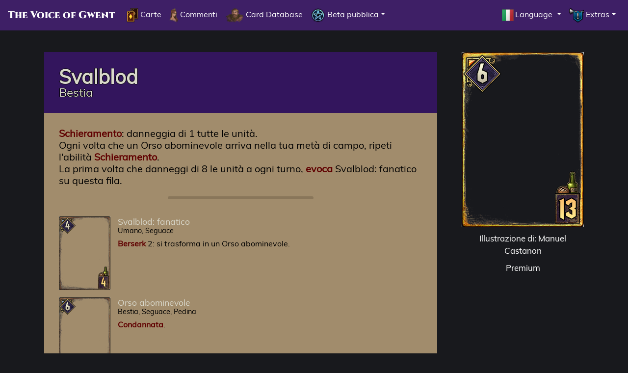

--- FILE ---
content_type: text/html; charset=UTF-8
request_url: https://gwent.one/it/card/203193
body_size: 3679
content:

<!DOCTYPE html>
<html lang="it" >
<head>

    <meta http-equiv="Content-Type" content="text/html" charset="UTF-8">
    <meta name="viewport"           content="width=device-width, initial-scale=1">
    <meta name="theme-color"        content="#ad39ec">
    <meta name="description"        content="Schieramento: danneggia di 1 tutte le unità. 
Ogni volta che un Orso abominevole arriva nella tua metà di campo, ripeti l'abilità Schieramento.
La prima volta che danneggi di 8 le unità a ogni turno, evoca Svalblod: fanatico su questa fila.

Reclutamento: 13
Forza: 6
">
    <meta property="og:title"       content="Svalblod - Bestia"/>
    <meta property="og:type"        content="website"/>
    <meta property="og:image"       content="https://gwent.one/image/gwent/assets/card/art/medium/1665.jpg" />
    <meta property="og:url"         content="https://gwent.one/"/>
    <meta property="og:site_name"   content="Skellige - Versione del gioco 14.1.0 - gwent.one"/>
    <meta property="og:description" content="Schieramento: danneggia di 1 tutte le unità. 
Ogni volta che un Orso abominevole arriva nella tua metà di campo, ripeti l'abilità Schieramento.
La prima volta che danneggi di 8 le unità a ogni turno, evoca Svalblod: fanatico su questa fila.

Reclutamento: 13
Forza: 6
">

    <link rel="icon" type="image/png" href="https://gwent.one/image/favicon/favicon-16x16.png"          sizes="16x16">
    <link rel="icon" type="image/png" href="https://gwent.one/image/favicon/favicon-32x32.png"          sizes="32x32">
    <link rel="icon" type="image/png" href="https://gwent.one/image/favicon/favicon-96x96.png"          sizes="96x96">
    <link rel="icon" type="image/png" href="https://gwent.one/image/favicon/favicon-512x512.png"        sizes="512x512">
    <link rel="icon" type="image/png" href="https://gwent.one/image/favicon/android-chrome-192x192.png" sizes="192x192">
    <link rel="icon" type="image/png" href="https://gwent.one/image/favicon/android-chrome-512x512.png" sizes="512x512">
    <link rel="apple-touch-icon" sizes="114x114" href="https://gwent.one/image/favicon/apple-touch-icon-114x114.png">
    <link rel="apple-touch-icon" sizes="180x180" href="https://gwent.one/image/favicon/apple-touch-icon-180x180.png">
    <link rel="mask-icon" href="https://gwent.one/image/favicon/safari-pinned-tab.svg" color="#dc050d">
    <link rel="shortcut icon" href="https://gwent.one/image/favicon/favicon.ico">

    <link rel="alternate" href="https://gwent.one/en/card/203193" hreflang="en">
    <link rel="alternate" href="https://gwent.one/pl/card/203193" hreflang="pl">
    <link rel="alternate" href="https://gwent.one/de/card/203193" hreflang="de">
    <link rel="alternate" href="https://gwent.one/ru/card/203193" hreflang="ru">
    <link rel="alternate" href="https://gwent.one/fr/card/203193" hreflang="fr">
    <link rel="alternate" href="https://gwent.one/es/card/203193" hreflang="es-es">
    <link rel="alternate" href="https://gwent.one/mx/card/203193" hreflang="es-mx">
    <link rel="alternate" href="https://gwent.one/it/card/203193" hreflang="it">
    <link rel="alternate" href="https://gwent.one/jp/card/203193" hreflang="ja">
    <link rel="alternate" href="https://gwent.one/pt/card/203193" hreflang="pt-br">
    <link rel="alternate" href="https://gwent.one/cn/card/203193" hreflang="zh-hans">
    <link rel="alternate" href="https://gwent.one/kr/card/203193" hreflang="ko">
    <link rel="canonical" href="https://gwent.one/en/card/203193">

    <script src="/ss/popper.min.js"></script>
    <!-- bootstrap 4.1.1 -->
    <script src="/ss/jquery-3.3.1.min.js"></script>
    <script src="/ss/bootstrap.min.js"></script>
    <script type="text/javascript" src="/resources/js/search-v12.js"></script>
    
    <link rel="stylesheet" type="text/css" href="/ss/rebuild_2021.css">
    <link rel="stylesheet" type="text/css" href="/resources/css/style-20230413.css">

    <title>Svalblod - Bestia</title>

</head>
<body>

<nav class="navbar navbar-expand-xl Skellige">
  <a class="navbar-brand fancy" href="https://gwent.one/it/">The Voice of Gwent</a>
  <!-- Toggler/collapsibe Button -->
  <button class="navbar-toggler" type="button" data-toggle="collapse" data-target="#collapsibleNavbar">
    <i class="material-icons md-24">menu</i>
  </button>
  <!-- Navbar links -->
  <div class="collapse navbar-collapse" id="collapsibleNavbar">
    <ul class="navbar-nav">
      <li class="nav-item"><a href="https://gwent.one/it/"        class="nav-link" ><img src="https://gwent.one/image/icon/nav/cardshc.png"> Carte</a></li>
      <li class="nav-item"><a href="https://gwent.one/it/taunts/" class="nav-link" ><img src="https://gwent.one/image/icon/nav/taunts.png" > Commenti</a></li>
      <li class="nav-item"><a href="https://gwent.one/it/cards/"  class="nav-link" ><img src="https://gwent.one/image/icon/nav/hc.png"     > Card Database</a></li>
      <li class="nav-item dropdown">
        <a class="nav-link dropdown-toggle" href="#" id="navbardrop" data-toggle="dropdown"><img src="https://gwent.one/image/icon/nav/ob.png"> Beta pubblica</a>
        <div class="dropdown-menu p-0">
          <a class="dropdown-item" href="https://gwent.one/it/beta/"               ><img src="https://gwent.one/image/icon/nav/cards.png"  > Carte</a>
          <a class="dropdown-item" href="https://gwent.one/it/beta/taunts/"        ><img src="https://gwent.one/image/icon/nav/taunts.gif" > Commenti</a>
        </div>
      </li>


  </ul>
  <ul class="navbar-nav ml-auto">
   <li class="nav-item dropdown">
    <a class="nav-link dropdown-toggle" href="#" id="navbardrop" data-toggle="dropdown">
     <img style="height:30px" src="https://gwent.one/image/icon/language/s/it.png">Language
    </a>

    <div class="dropdown-menu">
     <a class="dropdown-item" href="/en/card/203193"><img style="height:40px" src="https://gwent.one/image/icon/language/s/en.png">English</a>
     <a class="dropdown-item" href="/pl/card/203193"><img style="height:40px" src="https://gwent.one/image/icon/language/s/pl.png">Polski</a>
     <a class="dropdown-item" href="/ru/card/203193"><img style="height:40px" src="https://gwent.one/image/icon/language/s/ru.png">Русский</a>
     <a class="dropdown-item" href="/de/card/203193"><img style="height:40px" src="https://gwent.one/image/icon/language/s/de.png">Deutsch</a>
     <a class="dropdown-item" href="/fr/card/203193"><img style="height:40px" src="https://gwent.one/image/icon/language/s/fr.png">Français</a>
     <a class="dropdown-item" href="/es/card/203193"><img style="height:40px" src="https://gwent.one/image/icon/language/s/es.png">Español</a>
     <a class="dropdown-item" href="/mx/card/203193"><img style="height:40px" src="https://gwent.one/image/icon/language/s/mx.png">Español (AL)</a>
     <a class="dropdown-item" href="/it/card/203193"><img style="height:40px" src="https://gwent.one/image/icon/language/s/it.png">Italiano</a>
     <a class="dropdown-item" href="/jp/card/203193"><img style="height:40px" src="https://gwent.one/image/icon/language/s/jp.png">日本語</a>
     <a class="dropdown-item" href="/pt/card/203193"><img style="height:40px" src="https://gwent.one/image/icon/language/s/pt.png">Português (BR)</a>
     <a class="dropdown-item" href="/cn/card/203193"><img style="height:40px" src="https://gwent.one/image/icon/language/s/cn.png">简体中文</a>
     <a class="dropdown-item" href="/kr/card/203193"><img style="height:40px" src="https://gwent.one/image/icon/language/s/kr.png">한국어</a>
    </div>

   </li>
<li class="nav-item dropdown">
  <a class="nav-link dropdown-toggle" href="#" id="navbardrop" data-toggle="dropdown"><img src="https://gwent.one/image/icon/nav/extras.png"     > Extras</a>
  <div class="dropdown-menu dropdown-menu-right p-0">
    <a class="dropdown-item" href="https://gwent.one/it/cards/changelog/" ><img src="https://gwent.one/image/icon/nav/changelog.png"> Card History</a>
    <a class="dropdown-item" href="https://gwent.one/it/rewards/seasonal" ><img src="https://gwent.one/image/icon/nav/seasonal.png" > Seasonal Modes</a>
    <a class="dropdown-item" href="https://gwent.one/it/rewards/prestige" ><img src="https://gwent.one/image/icon/nav/prestige.png" > Prestige Rewards</a>
    <a class="dropdown-item" href="https://gwent.one/it/quiz/"            ><img src="https://gwent.one/image/icon/nav/quiz.png"     > Quiz</a>
    <a class="dropdown-item" href="https://gwent.one/it/random"           ><img src="https://gwent.one/image/icon/nav/random.png"   > Random Cards</a>
    <a class="dropdown-item" href="https://gwent.one/it/donate"           ><img src="https://gwent.one/image/icon/nav/heart.png"    > Support</a>
    <a class="dropdown-item" href="https://gwent.one/it/about"            ><img src="https://gwent.one/image/icon/nav/about.png"    > About</a>
  </div>
</li>

</ul>
 </div>
</nav><br>
<div class="layout-single">
    <div class="content-wrap">

        
        <div class="card-wrap card-data" data-res="medium" data-id="203193" data-artid="1665j" data-power="6" data-armor="0" data-provision="13" data-faction="skellige" data-set="cursed toad" data-color="gold" data-type="unit" data-rarity="legendary" >

            <div class="card-info-wrap">

                <div class="card-head">

                    <div class="card-name">Svalblod</div>
                    <div class="card-category">Bestia</div>

                </div>

                <div class="card-body">

                    <div class="card-body-ability"><span class="keyword deploy">Schieramento</span>: danneggia di 1 tutte le unità. <br />
Ogni volta che un Orso abominevole arriva nella tua metà di campo, ripeti l'abilità <span class="keyword deploy">Schieramento</span>.<br />
La prima volta che danneggi di 8 le unità a ogni turno, <span class="keyword spawn">evoca</span> Svalblod: fanatico su questa fila.<br />
                    </div>

                                        <div class="card-seperator-short"></div>
                    
                    <div class="card-body-relation">
                    
                    
                        <div class="card-relation-wrap card-relation-data" data-res="rel" data-id="202286" data-artid="1673j" data-power="4" data-armor="0" data-provision="4" data-faction="skellige" data-set="crimsoncurse" data-color="bronze" data-type="unit" data-rarity="common" >
                            <div class="card-relation-art-wrap ">
                                <a href="https://gwent.one/it/card/202286/14.1.0">
                                <div class="card-relation-image-wrap">
                                    <div class="card_asset-img"><img src="https://gwent.one/image/gwent/assets/card/art/medium/1673.jpg"></div>
                    
                                                                  <div class="card_asset-border"></div>
                                                                                                            
                                    <div class="card_asset-provision-icon"></div>
                                    <div class="card_asset-provision-bg"><div class="card_asset-provision"></div></div>
                                                                      <div class="card_asset-banner"><div class="card_asset-power"></div></div>
                                    <div class="card_asset-rarity"></div>
                                                                  
                                </div>
                                </a>
                            </div>
                            <div class="card-relation-info-wrap">
                                <div class="card-relation-head">
                                  
                                    <div class="card-relation-name"><a href="https://gwent.one/it/card/202286/14.1.0">Svalblod: fanatico</a></div>
                                    <div class="card-relation-category">Umano, Seguace</div>
                                  
                                </div>
                                  
                                <div class="card-relation-body">
                                  
                                    <div class="card-relation-body-ability"><span class="keyword berserk">Berserk</span> 2: si trasforma in un Orso abominevole.<br />
</div>
                                  
                                </div>
                            </div>
                                  
                        </div>
                        
                        <div class="card-relation-wrap card-relation-data" data-res="rel" data-id="202289" data-artid="1776j" data-power="6" data-armor="0" data-provision="0" data-faction="skellige" data-set="nonownable" data-color="bronze" data-type="unit" data-rarity="common" >
                            <div class="card-relation-art-wrap ">
                                <a href="https://gwent.one/it/card/202289/14.1.0">
                                <div class="card-relation-image-wrap">
                                    <div class="card_asset-img"><img src="https://gwent.one/image/gwent/assets/card/art/medium/1776.jpg"></div>
                    
                                                                  <div class="card_asset-border"></div>
                                                                                                        <div class="card_asset-banner"><div class="card_asset-power"></div></div>
                                    <div class="card_asset-rarity"></div>
                                                                  
                                </div>
                                </a>
                            </div>
                            <div class="card-relation-info-wrap">
                                <div class="card-relation-head">
                                  
                                    <div class="card-relation-name"><a href="https://gwent.one/it/card/202289/14.1.0">Orso abominevole</a></div>
                                    <div class="card-relation-category">Bestia, Seguace, Pedina</div>
                                  
                                </div>
                                  
                                <div class="card-relation-body">
                                  
                                    <div class="card-relation-body-ability"><span class="keyword doomed">Condannata</span>.<br />
</div>
                                  
                                </div>
                            </div>
                                  
                        </div>
                                                          
                    </div>
                                                      
                                        
                    <div class="card-seperator-short"></div>
                    
                    <div class="card-body-keyword"><span class="keyword">Schieramento:</span> l'abilità si attiva quando la carta viene messa in gioco.<br />
 <span class="keyword">Evocare:</span> aggiungere una carta al gioco.                    </div>
                    
                                        
                                        
    <div class="card-seperator-long"></div>

                    <div class="card-body-flavor">Stabilì un unico comandamento per i suoi seguaci: uccidere.                    </div>
                                    </div>
                    
                <div class="card-footer">

                    <div class="export"><a href="https://gwent.one/it/export/image/card/203193/14.1.0" rel="nofollow">Export</a></div>

                    <div class="dropdown">
                        <a class="dropdown-toggle" href="#" role="button" id="dropdownMenuLink" data-toggle="dropdown" aria-haspopup="true" aria-expanded="false">
                          Versione del gioco 14.1.0                        </a>
                        <div class="dropdown-menu dropdown-menu-right" aria-labelledby="dropdownMenuLink">
                                                        <a class="dropdown-item clc_new" href="https://gwent.one/it/card/203193/10.12.0">2022-12-06 <i class="new"></i> 10.12.0</a>
                                                        <a class="dropdown-item clc_nerf" href="https://gwent.one/it/card/203193/11.10.0">2023-10-17 <i class="nerf"></i> 11.10.0</a>
                                                        <a class="dropdown-item clc_nerf" href="https://gwent.one/it/card/203193/11.10.5">2023-10-31 <i class="nerf"></i> 11.10.5</a>
                                                        <a class="dropdown-item clc_nerf" href="https://gwent.one/it/card/203193/12.7.0">2024-07-01 <i class="nerf"></i> 12.7.0</a>
                                                        <a class="dropdown-item clc_nerf" href="https://gwent.one/it/card/203193/12.11.0">2024-11-01 <i class="nerf"></i> 12.11.0</a>
                                                        <a class="dropdown-item clc_nerf" href="https://gwent.one/it/card/203193/13.4.0">2025-04-01 <i class="nerf"></i> 13.4.0</a>
                                                        <a class="dropdown-item clc_buff" href="https://gwent.one/it/card/203193/13.12.0">2025-12-01 <i class="buff"></i> 13.12.0</a>
                                                        <a class="dropdown-item clc_nerf" href="https://gwent.one/it/card/203193/14.1.0">2026-01-01 <i class="nerf"></i> 14.1.0</a>
                                                  </div>
                    </div>
                </div>
                          
            </div>
                          
            <div class="card-art-wrap ">
                          
                <div class="card-image-wrap">
                          
                              <div class="card-image-wrap">
                    <div id="premium" class="card_asset-img"><img src="https://gwent.one/image/gwent/assets/card/art/medium/1665.jpg"></div>
                    <div class="card_asset-border"></div>
                                                                            
                    <div class="card_asset-provision-icon"></div>
                    <div class="card_asset-provision-bg"><div class="card_asset-provision"></div></div>
                                      <div class="card_asset-banner"><div class="card_asset-power"></div></div>
                    <div class="card_asset-rarity"></div>
                </div>
                                  
                  
                                <div class="card-download">
                    <div class="card-download-art">
                      
                        <div class="card-download-artist"><span onClick="showId('img-download')">Illustrazione di: Manuel Castanon</span></div>
                        <div id="img-download" style="display:none">
                            <div class="dl">
                                <div class="dl-link">
                                    <a download="Svalblod (Manuel Castanon).png" href="https://gwent.one/image/gwent/assets/card/art/low/1665.png">.png</a> /
                                    <a download="Svalblod (Manuel Castanon).jpg" href="https://gwent.one/image/gwent/assets/card/art/low/1665.jpg">.jpg</a>
                                </div>
                                <div class="dl-desc">
                                    150 x 215 &#x26F6;
                                </div>
                            </div>
                            <div class="dl">
                                <div class="dl-link">
                                    <a download="Svalblod (Manuel Castanon).png" href="https://gwent.one/image/gwent/assets/card/art/medium/1665.png">.png</a> /
                                    <a download="Svalblod (Manuel Castanon).jpg" href="https://gwent.one/image/gwent/assets/card/art/medium/1665.jpg">.jpg</a>
                                </div>
                                <div class="dl-desc">
                                    249 x 357 &#x26F6;
                                </div>
                            </div>
                            <div class="dl">
                                <div class="dl-link">
                                    <a download="Svalblod (Manuel Castanon).png" href="https://gwent.one/image/gwent/assets/card/art/high/1665.png">.png</a> /
                                    <a download="Svalblod (Manuel Castanon).jpg" href="https://gwent.one/image/gwent/assets/card/art/high/1665.jpg">.jpg</a>
                                </div>
                                <div class="dl-desc">
                                    497 x 713 &#x26F6;
                                </div>
                            </div>
                            <div class="dl">
                                <div class="dl-link">
                                    <a download="Svalblod (Manuel Castanon).png" href="https://gwent.one/image/gwent/assets/card/art/max/1665.png">.png</a> /
                                    <a download="Svalblod (Manuel Castanon).jpg" href="https://gwent.one/image/gwent/assets/card/art/max/1665.jpg">.jpg</a>
                                </div>
                                <div class="dl-desc">
                                    992 x 1424 &#x26F6;
                                </div>
                            </div>
                        </div>
                  
                  
                                                <div class="card-download-premium"><span onclick="premiumVideo();showId('premium-download');">Premium</span>
                            <div id="premium-download" style="display:none">
                                <div class="dl">
                                    <div class="dl-link">
                                        <a download="Svalblod (Premium).webm" href="https://gwent.one/video/card/premium/203193.webm">.webm</a> /
                                        <a download="Svalblod (Premium).mp4" href="https://gwent.one/video/card/premium/203193.mp4">.mp4</a>
                                    </div>
                                    <div class="dl-desc">
                                         ~500 x 800 &#x26F6;
                                    </div>
                                </div>
                            </div>
                        </div>
                        
                        </div>

                    </div>
                </div>
                            </div>
        </div>

    </div>
</div>

<script>
function premiumVideo ()
{
    var image = document.getElementById("premium");
    var video = '<video id="premium" poster="https://gwent.one/img/assets/medium/art/1665.jpg" class="premium__video" autoplay="yes" width="249" height="357"><source src="https://gwent.one/video/card/premium/203193.webm" type="video/webm"><source src="https://gwent.one/video/card/premium/203193.mp4" type="video/mp4"></video>';   
    
    image.outerHTML = video;
}
</script>
</body>
</html>


--- FILE ---
content_type: application/javascript
request_url: https://gwent.one/resources/js/search-v12.js
body_size: 2764
content:
// get the parameter of GET ?variable=PARAMETER
function GET( variable )
{
    // get the url parameters, ignore ?
    var query = window.location.search.substring( 1 );
    var vars = query.split( "&" );

    for ( var i=0; i<vars.length; i++ )
    {
        var pair = vars[i].split( "=" );
        if( pair[0] == variable ){return pair[1];}
    }
    return( false );
}

// display=none => display=block
function showId ( elementId )
{
    var x = document.getElementById( elementId );

    if ( x.style.display === "none" )
    {
        x.style.display = "block";
    } 
    else
    {
        x.style.display = "none";
    }
} 

// Amount of cards displayed based on device width
function maxResult()
{
    var w = window.innerWidth;
    if( w < 600  ) { document.getElementById( 'maxresult' ).value=48  }
    if( w > 600  ) { document.getElementById( 'maxresult' ).value=70  }
    if( w > 1000 ) { document.getElementById( 'maxresult' ).value=140 }
}

// Bitflag to replace get strings based on their number value
function searchFlags (check, where)
{
    if( Number.isInteger( check ) )
    {
        switch( where ) {
            case "faction":   var f1="nt";          var f2="mo";          var f3="ng";            var f4="nr";             var f5="st";          var f6="sk";            var f7="sy";                break;
            case "type":      var f1="ability";     var f2="unit";        var f3="special";       var f4="artifact";       var f5="stratagem";   break;
            case "rarity":    var f1="common";      var f2="rare";        var f3="epic";          var f4="legendary";      break;
            case "set":       var f1="starter";     var f2="base";        var f3="thronebreaker"; var f4="crimson_curse";  var f5="novigrad";    var f6="iron_judgment"; var f7="merchants_of_ofir"; var f8="master_mirror"; var f9="way_of_the_witcher"; var f10="price_of_power"; var f11="cursed_toad"; var f12="uroboros"; break;
            case "where":     var f1="name";        var f2="ability";     var f3="category";      var f4="token";          break;
            case "power":     var f1="power-1";     var f2="power-2";     var f3="power-3";       var f4="power-4";        var f5="power-5";     var f6="power-6";       var f7="power-7";           var f8="power-8";       var f9="power-9";      var f10="power-10";     var f11="power-11";     var f12="power-12";     var f13="power-13"; break;
            case "provision": var f1="provision-4"; var f2="provision-5"; var f3="provision-6";   var f4="provision-7";    var f5="provision-8"; var f6="provision-9";   var f7="provision-10";      var f8="provision-11";  var f9="provision-12"; var f10="provision-13"; var f11="provision-14"; var f12="provision-15"; break;
        }

        var search = [];

        if( ( check &    1 ) != 0 ) { if( !!f1  ) { search.push( f1 ); } }
        if( ( check &    2 ) != 0 ) { if( !!f2  ) { search.push( f2 ); } }
        if( ( check &    4 ) != 0 ) { if( !!f3  ) { search.push( f3 ); } }
        if( ( check &    8 ) != 0 ) { if( !!f4  ) { search.push( f4 ); } }
        if( ( check &   16 ) != 0 ) { if( !!f5  ) { search.push( f5 ); } }
        if( ( check &   32 ) != 0 ) { if( !!f6  ) { search.push( f6 ); } }
        if( ( check &   64 ) != 0 ) { if( !!f7  ) { search.push( f7 ); } }
        if( ( check &  128 ) != 0 ) { if( !!f8  ) { search.push( f8 ); } }
        if( ( check &  256 ) != 0 ) { if( !!f9  ) { search.push( f9 ); } }
        if( ( check &  512 ) != 0 ) { if( !!f10 ) { search.push( f10 );} }
        if( ( check & 1024 ) != 0 ) { if( !!f11 ) { search.push( f11 );} }
        if( ( check & 2048 ) != 0 ) { if( !!f12 ) { search.push( f12 );} }
        if( ( check & 4096 ) != 0 ) { if( !!f13 ) { search.push( f13 );} }
        if( ( check & 8192 ) != 0 ) { if( !!f14 ) { search.push( f14 );} }

      	return search;
    }
}

// sum the values of a checkbox group
function checkboxSum (selector)
{
    if ( document.querySelectorAll( 'input[name="'+selector+'"]:checked' ).length != '0' ) {

        var checkboxes = document.querySelectorAll( 'input[name="'+selector+'"]:checked' )
        var array = [];

        for ( var i = 0; i < checkboxes.length; i++ ) {
          array.push( checkboxes[i].value );
        }

        var sum = array.reduce( function(a, b) {return parseInt( a ) + parseInt( b );});

        return sum;
    }
}

// set the checkboxes based on the URL
function setCheckbox()
{
    var faction   = searchFlags( parseInt( GET( 'faction' ) ), 'faction' );
    var type      = searchFlags( parseInt( GET( 'type' ) ), 'type' );
    var rarity    = searchFlags( parseInt( GET( 'rarity' ) ), 'rarity' );
    var cardset   = searchFlags( parseInt( GET( 'set' ) ), 'set' );
    var power     = searchFlags( parseInt( GET( 'power') ), 'power' );
    var provision = searchFlags( parseInt( GET( 'provision' ) ), 'provision' );
    var where     = searchFlags( parseInt( GET( 'where' ) ), 'where' );
    var version   = GET ( 'v' ) ;
    var q         = GET ( 'q' ) ;
    
    
    function setBox( value )
    {
        var id = "checkbox-" + value;
        document.getElementById( id ).checked = true;
    }

    if ( !!faction   ) { faction.forEach( setBox ); }
    if ( !!type      ) { type.forEach( setBox ); }
    if ( !!rarity    ) { rarity.forEach( setBox ); }
    if ( !!cardset   ) { cardset.forEach( setBox ); }
    if ( !!power     ) { power.forEach( setBox ); }
    if ( !!provision ) { provision.forEach( setBox ); }
    if ( !!where     ) { where.forEach( setBox ); }
    if ( !!where     ) { where.forEach( setBox ); }
    if ( !!version   ) { document.getElementById( 'version' ).value=version; }
    if ( !!q         ) { document.getElementById( 'q' ).value=decodeURI(q); }

}

// prepares the url based on form changes
function watchForm ()
{
    // OBJ containing the summed value of the checkbox
    searchQuery = {};
    var faction   = checkboxSum( 'faction' );
    var type      = checkboxSum( 'type' );
    var rarity    = checkboxSum( 'rarity' );
    var set       = checkboxSum( 'set' );
    var power     = checkboxSum( 'power' );
    var provision = checkboxSum( 'provision' );
    var where     = checkboxSum( 'where' );
    var version   = document.getElementById( 'version' ).value;
    var q         = document.getElementById( 'q' ).value;

    // only add !empty
    if ( !!faction   ) { searchQuery['faction'] =  faction }
    if ( !!type      ) { searchQuery['type'] =  type }
    if ( !!rarity    ) { searchQuery['rarity'] =  rarity }
    if ( !!set       ) { searchQuery['set'] =  set }
    if ( !!power     ) { searchQuery['power'] =  power }
    if ( !!provision ) { searchQuery['provision'] =  provision }
    if ( !!where     ) { searchQuery['where'] =  where }
    if ( !!version   ) { searchQuery['v'] =  version }
    if ( !!q         ) { searchQuery['q'] =  encodeURIComponent(q) }

    // generate a valid url using the object
    total = Object.keys(searchQuery).length;
    i = 1; 
    var url = '?';
    for ( var prop in searchQuery ) {
        // no & at the end of the url
        if ( i === total ) {
            url += prop + "=" + searchQuery[prop];
            break;
        }
        url += prop + "=" + searchQuery[prop] + "&";
        i++;
    }
    return url;
}

function updateUrl()
{
    var url = watchForm();
    history.replaceState( '', '', url );
}

// clear the url parameters
function resetUrl()
{
    window.history.replaceState( null, null, window.location.pathname);
}

function replaceLegacyUrl()
{
    url = window.location.href;
    // legacy links
    removed = url.replace(/neutral|monster|nilfgaard|northern-realms|scoiatael|skellige|syndicate/gi, '');
    window.history.replaceState( null, null, removed );
}

// no longer in use - replaced with <img loading=lazy>
function lazyLoading()
{
    var lazyBackgrounds = [].slice.call( document.querySelectorAll( ".card_asset-img" ) );

    if ( "IntersectionObserver" in window ) {
        let lazyBackgroundObserver = new IntersectionObserver(function(entries, observer) {
            entries.forEach( function( entry ) {
                if (entry.isIntersecting) {
                    entry.target.classList.add( "visible" );
                    lazyBackgroundObserver.unobserve(entry.target);
                }
            });
        });

        lazyBackgrounds.forEach(function(lazyBackground) {
            lazyBackgroundObserver.observe(lazyBackground);
        });
    }
};

// just a simpler name
function btnSearch() { ajaxSearch(); }

function enterSearch( e )
{
    e = e || window.event;
    if( e.keyCode === 13 ) {
        event.preventDefault();
        ajaxSearch();
        updateUrl()
    }
}

// AJAX search implemention
function ajaxSearch( page = 1 )
{
    var url   = watchForm();
    // remove ? for
    var url   = url.substring( 1 )
    var lang  = document.getElementById( "language" ).value;
    var total = document.getElementById( "maxresult" ).value;
        
    var ajax = new XMLHttpRequest();

    ajax.onreadystatechange = function()
    {
        if ( this.readyState == 4 && this.status == 200 )
        {
            document.getElementById( "ajax" ).innerHTML = this.responseText;
        }
    };

    ajax.open("POST", "https://gwent.one/search/ajax", true);
    ajax.setRequestHeader("Content-type", "application/x-www-form-urlencoded");
    ajax.send(url + "&total=" + total +"&lang=" + lang + "&page=" + page);
}
